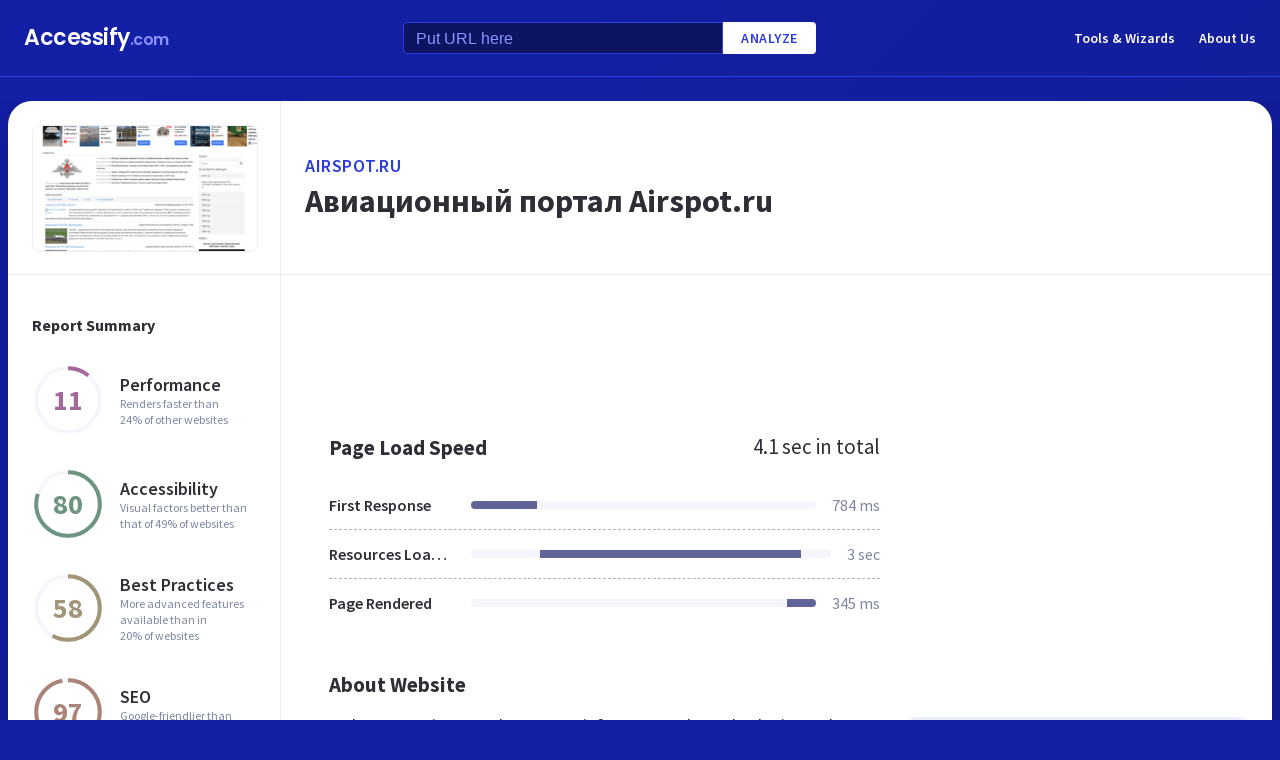

--- FILE ---
content_type: text/html; charset=utf-8
request_url: https://www.google.com/recaptcha/api2/aframe
body_size: 269
content:
<!DOCTYPE HTML><html><head><meta http-equiv="content-type" content="text/html; charset=UTF-8"></head><body><script nonce="BDI06xKLlh9kR3_dQGs5_Q">/** Anti-fraud and anti-abuse applications only. See google.com/recaptcha */ try{var clients={'sodar':'https://pagead2.googlesyndication.com/pagead/sodar?'};window.addEventListener("message",function(a){try{if(a.source===window.parent){var b=JSON.parse(a.data);var c=clients[b['id']];if(c){var d=document.createElement('img');d.src=c+b['params']+'&rc='+(localStorage.getItem("rc::a")?sessionStorage.getItem("rc::b"):"");window.document.body.appendChild(d);sessionStorage.setItem("rc::e",parseInt(sessionStorage.getItem("rc::e")||0)+1);localStorage.setItem("rc::h",'1768821274934');}}}catch(b){}});window.parent.postMessage("_grecaptcha_ready", "*");}catch(b){}</script></body></html>